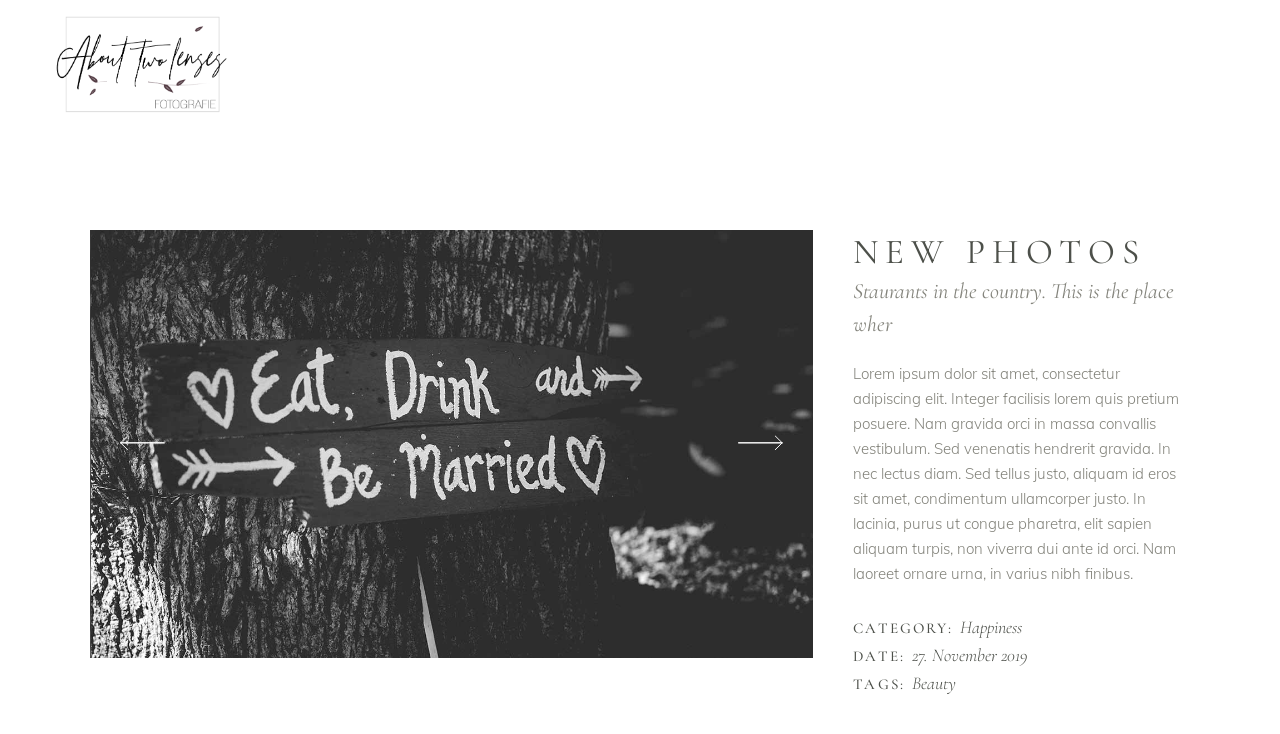

--- FILE ---
content_type: text/html; charset=utf-8
request_url: https://www.google.com/recaptcha/api2/anchor?ar=1&k=6LdZEvwcAAAAAD0P6PKiGiU6-Fs7acF6oh5ckzks&co=aHR0cHM6Ly93d3cuYWJvdXR0d29sZW5zZXMuZGU6NDQz&hl=en&v=PoyoqOPhxBO7pBk68S4YbpHZ&size=invisible&anchor-ms=20000&execute-ms=30000&cb=dxb9o9o79fuz
body_size: 48636
content:
<!DOCTYPE HTML><html dir="ltr" lang="en"><head><meta http-equiv="Content-Type" content="text/html; charset=UTF-8">
<meta http-equiv="X-UA-Compatible" content="IE=edge">
<title>reCAPTCHA</title>
<style type="text/css">
/* cyrillic-ext */
@font-face {
  font-family: 'Roboto';
  font-style: normal;
  font-weight: 400;
  font-stretch: 100%;
  src: url(//fonts.gstatic.com/s/roboto/v48/KFO7CnqEu92Fr1ME7kSn66aGLdTylUAMa3GUBHMdazTgWw.woff2) format('woff2');
  unicode-range: U+0460-052F, U+1C80-1C8A, U+20B4, U+2DE0-2DFF, U+A640-A69F, U+FE2E-FE2F;
}
/* cyrillic */
@font-face {
  font-family: 'Roboto';
  font-style: normal;
  font-weight: 400;
  font-stretch: 100%;
  src: url(//fonts.gstatic.com/s/roboto/v48/KFO7CnqEu92Fr1ME7kSn66aGLdTylUAMa3iUBHMdazTgWw.woff2) format('woff2');
  unicode-range: U+0301, U+0400-045F, U+0490-0491, U+04B0-04B1, U+2116;
}
/* greek-ext */
@font-face {
  font-family: 'Roboto';
  font-style: normal;
  font-weight: 400;
  font-stretch: 100%;
  src: url(//fonts.gstatic.com/s/roboto/v48/KFO7CnqEu92Fr1ME7kSn66aGLdTylUAMa3CUBHMdazTgWw.woff2) format('woff2');
  unicode-range: U+1F00-1FFF;
}
/* greek */
@font-face {
  font-family: 'Roboto';
  font-style: normal;
  font-weight: 400;
  font-stretch: 100%;
  src: url(//fonts.gstatic.com/s/roboto/v48/KFO7CnqEu92Fr1ME7kSn66aGLdTylUAMa3-UBHMdazTgWw.woff2) format('woff2');
  unicode-range: U+0370-0377, U+037A-037F, U+0384-038A, U+038C, U+038E-03A1, U+03A3-03FF;
}
/* math */
@font-face {
  font-family: 'Roboto';
  font-style: normal;
  font-weight: 400;
  font-stretch: 100%;
  src: url(//fonts.gstatic.com/s/roboto/v48/KFO7CnqEu92Fr1ME7kSn66aGLdTylUAMawCUBHMdazTgWw.woff2) format('woff2');
  unicode-range: U+0302-0303, U+0305, U+0307-0308, U+0310, U+0312, U+0315, U+031A, U+0326-0327, U+032C, U+032F-0330, U+0332-0333, U+0338, U+033A, U+0346, U+034D, U+0391-03A1, U+03A3-03A9, U+03B1-03C9, U+03D1, U+03D5-03D6, U+03F0-03F1, U+03F4-03F5, U+2016-2017, U+2034-2038, U+203C, U+2040, U+2043, U+2047, U+2050, U+2057, U+205F, U+2070-2071, U+2074-208E, U+2090-209C, U+20D0-20DC, U+20E1, U+20E5-20EF, U+2100-2112, U+2114-2115, U+2117-2121, U+2123-214F, U+2190, U+2192, U+2194-21AE, U+21B0-21E5, U+21F1-21F2, U+21F4-2211, U+2213-2214, U+2216-22FF, U+2308-230B, U+2310, U+2319, U+231C-2321, U+2336-237A, U+237C, U+2395, U+239B-23B7, U+23D0, U+23DC-23E1, U+2474-2475, U+25AF, U+25B3, U+25B7, U+25BD, U+25C1, U+25CA, U+25CC, U+25FB, U+266D-266F, U+27C0-27FF, U+2900-2AFF, U+2B0E-2B11, U+2B30-2B4C, U+2BFE, U+3030, U+FF5B, U+FF5D, U+1D400-1D7FF, U+1EE00-1EEFF;
}
/* symbols */
@font-face {
  font-family: 'Roboto';
  font-style: normal;
  font-weight: 400;
  font-stretch: 100%;
  src: url(//fonts.gstatic.com/s/roboto/v48/KFO7CnqEu92Fr1ME7kSn66aGLdTylUAMaxKUBHMdazTgWw.woff2) format('woff2');
  unicode-range: U+0001-000C, U+000E-001F, U+007F-009F, U+20DD-20E0, U+20E2-20E4, U+2150-218F, U+2190, U+2192, U+2194-2199, U+21AF, U+21E6-21F0, U+21F3, U+2218-2219, U+2299, U+22C4-22C6, U+2300-243F, U+2440-244A, U+2460-24FF, U+25A0-27BF, U+2800-28FF, U+2921-2922, U+2981, U+29BF, U+29EB, U+2B00-2BFF, U+4DC0-4DFF, U+FFF9-FFFB, U+10140-1018E, U+10190-1019C, U+101A0, U+101D0-101FD, U+102E0-102FB, U+10E60-10E7E, U+1D2C0-1D2D3, U+1D2E0-1D37F, U+1F000-1F0FF, U+1F100-1F1AD, U+1F1E6-1F1FF, U+1F30D-1F30F, U+1F315, U+1F31C, U+1F31E, U+1F320-1F32C, U+1F336, U+1F378, U+1F37D, U+1F382, U+1F393-1F39F, U+1F3A7-1F3A8, U+1F3AC-1F3AF, U+1F3C2, U+1F3C4-1F3C6, U+1F3CA-1F3CE, U+1F3D4-1F3E0, U+1F3ED, U+1F3F1-1F3F3, U+1F3F5-1F3F7, U+1F408, U+1F415, U+1F41F, U+1F426, U+1F43F, U+1F441-1F442, U+1F444, U+1F446-1F449, U+1F44C-1F44E, U+1F453, U+1F46A, U+1F47D, U+1F4A3, U+1F4B0, U+1F4B3, U+1F4B9, U+1F4BB, U+1F4BF, U+1F4C8-1F4CB, U+1F4D6, U+1F4DA, U+1F4DF, U+1F4E3-1F4E6, U+1F4EA-1F4ED, U+1F4F7, U+1F4F9-1F4FB, U+1F4FD-1F4FE, U+1F503, U+1F507-1F50B, U+1F50D, U+1F512-1F513, U+1F53E-1F54A, U+1F54F-1F5FA, U+1F610, U+1F650-1F67F, U+1F687, U+1F68D, U+1F691, U+1F694, U+1F698, U+1F6AD, U+1F6B2, U+1F6B9-1F6BA, U+1F6BC, U+1F6C6-1F6CF, U+1F6D3-1F6D7, U+1F6E0-1F6EA, U+1F6F0-1F6F3, U+1F6F7-1F6FC, U+1F700-1F7FF, U+1F800-1F80B, U+1F810-1F847, U+1F850-1F859, U+1F860-1F887, U+1F890-1F8AD, U+1F8B0-1F8BB, U+1F8C0-1F8C1, U+1F900-1F90B, U+1F93B, U+1F946, U+1F984, U+1F996, U+1F9E9, U+1FA00-1FA6F, U+1FA70-1FA7C, U+1FA80-1FA89, U+1FA8F-1FAC6, U+1FACE-1FADC, U+1FADF-1FAE9, U+1FAF0-1FAF8, U+1FB00-1FBFF;
}
/* vietnamese */
@font-face {
  font-family: 'Roboto';
  font-style: normal;
  font-weight: 400;
  font-stretch: 100%;
  src: url(//fonts.gstatic.com/s/roboto/v48/KFO7CnqEu92Fr1ME7kSn66aGLdTylUAMa3OUBHMdazTgWw.woff2) format('woff2');
  unicode-range: U+0102-0103, U+0110-0111, U+0128-0129, U+0168-0169, U+01A0-01A1, U+01AF-01B0, U+0300-0301, U+0303-0304, U+0308-0309, U+0323, U+0329, U+1EA0-1EF9, U+20AB;
}
/* latin-ext */
@font-face {
  font-family: 'Roboto';
  font-style: normal;
  font-weight: 400;
  font-stretch: 100%;
  src: url(//fonts.gstatic.com/s/roboto/v48/KFO7CnqEu92Fr1ME7kSn66aGLdTylUAMa3KUBHMdazTgWw.woff2) format('woff2');
  unicode-range: U+0100-02BA, U+02BD-02C5, U+02C7-02CC, U+02CE-02D7, U+02DD-02FF, U+0304, U+0308, U+0329, U+1D00-1DBF, U+1E00-1E9F, U+1EF2-1EFF, U+2020, U+20A0-20AB, U+20AD-20C0, U+2113, U+2C60-2C7F, U+A720-A7FF;
}
/* latin */
@font-face {
  font-family: 'Roboto';
  font-style: normal;
  font-weight: 400;
  font-stretch: 100%;
  src: url(//fonts.gstatic.com/s/roboto/v48/KFO7CnqEu92Fr1ME7kSn66aGLdTylUAMa3yUBHMdazQ.woff2) format('woff2');
  unicode-range: U+0000-00FF, U+0131, U+0152-0153, U+02BB-02BC, U+02C6, U+02DA, U+02DC, U+0304, U+0308, U+0329, U+2000-206F, U+20AC, U+2122, U+2191, U+2193, U+2212, U+2215, U+FEFF, U+FFFD;
}
/* cyrillic-ext */
@font-face {
  font-family: 'Roboto';
  font-style: normal;
  font-weight: 500;
  font-stretch: 100%;
  src: url(//fonts.gstatic.com/s/roboto/v48/KFO7CnqEu92Fr1ME7kSn66aGLdTylUAMa3GUBHMdazTgWw.woff2) format('woff2');
  unicode-range: U+0460-052F, U+1C80-1C8A, U+20B4, U+2DE0-2DFF, U+A640-A69F, U+FE2E-FE2F;
}
/* cyrillic */
@font-face {
  font-family: 'Roboto';
  font-style: normal;
  font-weight: 500;
  font-stretch: 100%;
  src: url(//fonts.gstatic.com/s/roboto/v48/KFO7CnqEu92Fr1ME7kSn66aGLdTylUAMa3iUBHMdazTgWw.woff2) format('woff2');
  unicode-range: U+0301, U+0400-045F, U+0490-0491, U+04B0-04B1, U+2116;
}
/* greek-ext */
@font-face {
  font-family: 'Roboto';
  font-style: normal;
  font-weight: 500;
  font-stretch: 100%;
  src: url(//fonts.gstatic.com/s/roboto/v48/KFO7CnqEu92Fr1ME7kSn66aGLdTylUAMa3CUBHMdazTgWw.woff2) format('woff2');
  unicode-range: U+1F00-1FFF;
}
/* greek */
@font-face {
  font-family: 'Roboto';
  font-style: normal;
  font-weight: 500;
  font-stretch: 100%;
  src: url(//fonts.gstatic.com/s/roboto/v48/KFO7CnqEu92Fr1ME7kSn66aGLdTylUAMa3-UBHMdazTgWw.woff2) format('woff2');
  unicode-range: U+0370-0377, U+037A-037F, U+0384-038A, U+038C, U+038E-03A1, U+03A3-03FF;
}
/* math */
@font-face {
  font-family: 'Roboto';
  font-style: normal;
  font-weight: 500;
  font-stretch: 100%;
  src: url(//fonts.gstatic.com/s/roboto/v48/KFO7CnqEu92Fr1ME7kSn66aGLdTylUAMawCUBHMdazTgWw.woff2) format('woff2');
  unicode-range: U+0302-0303, U+0305, U+0307-0308, U+0310, U+0312, U+0315, U+031A, U+0326-0327, U+032C, U+032F-0330, U+0332-0333, U+0338, U+033A, U+0346, U+034D, U+0391-03A1, U+03A3-03A9, U+03B1-03C9, U+03D1, U+03D5-03D6, U+03F0-03F1, U+03F4-03F5, U+2016-2017, U+2034-2038, U+203C, U+2040, U+2043, U+2047, U+2050, U+2057, U+205F, U+2070-2071, U+2074-208E, U+2090-209C, U+20D0-20DC, U+20E1, U+20E5-20EF, U+2100-2112, U+2114-2115, U+2117-2121, U+2123-214F, U+2190, U+2192, U+2194-21AE, U+21B0-21E5, U+21F1-21F2, U+21F4-2211, U+2213-2214, U+2216-22FF, U+2308-230B, U+2310, U+2319, U+231C-2321, U+2336-237A, U+237C, U+2395, U+239B-23B7, U+23D0, U+23DC-23E1, U+2474-2475, U+25AF, U+25B3, U+25B7, U+25BD, U+25C1, U+25CA, U+25CC, U+25FB, U+266D-266F, U+27C0-27FF, U+2900-2AFF, U+2B0E-2B11, U+2B30-2B4C, U+2BFE, U+3030, U+FF5B, U+FF5D, U+1D400-1D7FF, U+1EE00-1EEFF;
}
/* symbols */
@font-face {
  font-family: 'Roboto';
  font-style: normal;
  font-weight: 500;
  font-stretch: 100%;
  src: url(//fonts.gstatic.com/s/roboto/v48/KFO7CnqEu92Fr1ME7kSn66aGLdTylUAMaxKUBHMdazTgWw.woff2) format('woff2');
  unicode-range: U+0001-000C, U+000E-001F, U+007F-009F, U+20DD-20E0, U+20E2-20E4, U+2150-218F, U+2190, U+2192, U+2194-2199, U+21AF, U+21E6-21F0, U+21F3, U+2218-2219, U+2299, U+22C4-22C6, U+2300-243F, U+2440-244A, U+2460-24FF, U+25A0-27BF, U+2800-28FF, U+2921-2922, U+2981, U+29BF, U+29EB, U+2B00-2BFF, U+4DC0-4DFF, U+FFF9-FFFB, U+10140-1018E, U+10190-1019C, U+101A0, U+101D0-101FD, U+102E0-102FB, U+10E60-10E7E, U+1D2C0-1D2D3, U+1D2E0-1D37F, U+1F000-1F0FF, U+1F100-1F1AD, U+1F1E6-1F1FF, U+1F30D-1F30F, U+1F315, U+1F31C, U+1F31E, U+1F320-1F32C, U+1F336, U+1F378, U+1F37D, U+1F382, U+1F393-1F39F, U+1F3A7-1F3A8, U+1F3AC-1F3AF, U+1F3C2, U+1F3C4-1F3C6, U+1F3CA-1F3CE, U+1F3D4-1F3E0, U+1F3ED, U+1F3F1-1F3F3, U+1F3F5-1F3F7, U+1F408, U+1F415, U+1F41F, U+1F426, U+1F43F, U+1F441-1F442, U+1F444, U+1F446-1F449, U+1F44C-1F44E, U+1F453, U+1F46A, U+1F47D, U+1F4A3, U+1F4B0, U+1F4B3, U+1F4B9, U+1F4BB, U+1F4BF, U+1F4C8-1F4CB, U+1F4D6, U+1F4DA, U+1F4DF, U+1F4E3-1F4E6, U+1F4EA-1F4ED, U+1F4F7, U+1F4F9-1F4FB, U+1F4FD-1F4FE, U+1F503, U+1F507-1F50B, U+1F50D, U+1F512-1F513, U+1F53E-1F54A, U+1F54F-1F5FA, U+1F610, U+1F650-1F67F, U+1F687, U+1F68D, U+1F691, U+1F694, U+1F698, U+1F6AD, U+1F6B2, U+1F6B9-1F6BA, U+1F6BC, U+1F6C6-1F6CF, U+1F6D3-1F6D7, U+1F6E0-1F6EA, U+1F6F0-1F6F3, U+1F6F7-1F6FC, U+1F700-1F7FF, U+1F800-1F80B, U+1F810-1F847, U+1F850-1F859, U+1F860-1F887, U+1F890-1F8AD, U+1F8B0-1F8BB, U+1F8C0-1F8C1, U+1F900-1F90B, U+1F93B, U+1F946, U+1F984, U+1F996, U+1F9E9, U+1FA00-1FA6F, U+1FA70-1FA7C, U+1FA80-1FA89, U+1FA8F-1FAC6, U+1FACE-1FADC, U+1FADF-1FAE9, U+1FAF0-1FAF8, U+1FB00-1FBFF;
}
/* vietnamese */
@font-face {
  font-family: 'Roboto';
  font-style: normal;
  font-weight: 500;
  font-stretch: 100%;
  src: url(//fonts.gstatic.com/s/roboto/v48/KFO7CnqEu92Fr1ME7kSn66aGLdTylUAMa3OUBHMdazTgWw.woff2) format('woff2');
  unicode-range: U+0102-0103, U+0110-0111, U+0128-0129, U+0168-0169, U+01A0-01A1, U+01AF-01B0, U+0300-0301, U+0303-0304, U+0308-0309, U+0323, U+0329, U+1EA0-1EF9, U+20AB;
}
/* latin-ext */
@font-face {
  font-family: 'Roboto';
  font-style: normal;
  font-weight: 500;
  font-stretch: 100%;
  src: url(//fonts.gstatic.com/s/roboto/v48/KFO7CnqEu92Fr1ME7kSn66aGLdTylUAMa3KUBHMdazTgWw.woff2) format('woff2');
  unicode-range: U+0100-02BA, U+02BD-02C5, U+02C7-02CC, U+02CE-02D7, U+02DD-02FF, U+0304, U+0308, U+0329, U+1D00-1DBF, U+1E00-1E9F, U+1EF2-1EFF, U+2020, U+20A0-20AB, U+20AD-20C0, U+2113, U+2C60-2C7F, U+A720-A7FF;
}
/* latin */
@font-face {
  font-family: 'Roboto';
  font-style: normal;
  font-weight: 500;
  font-stretch: 100%;
  src: url(//fonts.gstatic.com/s/roboto/v48/KFO7CnqEu92Fr1ME7kSn66aGLdTylUAMa3yUBHMdazQ.woff2) format('woff2');
  unicode-range: U+0000-00FF, U+0131, U+0152-0153, U+02BB-02BC, U+02C6, U+02DA, U+02DC, U+0304, U+0308, U+0329, U+2000-206F, U+20AC, U+2122, U+2191, U+2193, U+2212, U+2215, U+FEFF, U+FFFD;
}
/* cyrillic-ext */
@font-face {
  font-family: 'Roboto';
  font-style: normal;
  font-weight: 900;
  font-stretch: 100%;
  src: url(//fonts.gstatic.com/s/roboto/v48/KFO7CnqEu92Fr1ME7kSn66aGLdTylUAMa3GUBHMdazTgWw.woff2) format('woff2');
  unicode-range: U+0460-052F, U+1C80-1C8A, U+20B4, U+2DE0-2DFF, U+A640-A69F, U+FE2E-FE2F;
}
/* cyrillic */
@font-face {
  font-family: 'Roboto';
  font-style: normal;
  font-weight: 900;
  font-stretch: 100%;
  src: url(//fonts.gstatic.com/s/roboto/v48/KFO7CnqEu92Fr1ME7kSn66aGLdTylUAMa3iUBHMdazTgWw.woff2) format('woff2');
  unicode-range: U+0301, U+0400-045F, U+0490-0491, U+04B0-04B1, U+2116;
}
/* greek-ext */
@font-face {
  font-family: 'Roboto';
  font-style: normal;
  font-weight: 900;
  font-stretch: 100%;
  src: url(//fonts.gstatic.com/s/roboto/v48/KFO7CnqEu92Fr1ME7kSn66aGLdTylUAMa3CUBHMdazTgWw.woff2) format('woff2');
  unicode-range: U+1F00-1FFF;
}
/* greek */
@font-face {
  font-family: 'Roboto';
  font-style: normal;
  font-weight: 900;
  font-stretch: 100%;
  src: url(//fonts.gstatic.com/s/roboto/v48/KFO7CnqEu92Fr1ME7kSn66aGLdTylUAMa3-UBHMdazTgWw.woff2) format('woff2');
  unicode-range: U+0370-0377, U+037A-037F, U+0384-038A, U+038C, U+038E-03A1, U+03A3-03FF;
}
/* math */
@font-face {
  font-family: 'Roboto';
  font-style: normal;
  font-weight: 900;
  font-stretch: 100%;
  src: url(//fonts.gstatic.com/s/roboto/v48/KFO7CnqEu92Fr1ME7kSn66aGLdTylUAMawCUBHMdazTgWw.woff2) format('woff2');
  unicode-range: U+0302-0303, U+0305, U+0307-0308, U+0310, U+0312, U+0315, U+031A, U+0326-0327, U+032C, U+032F-0330, U+0332-0333, U+0338, U+033A, U+0346, U+034D, U+0391-03A1, U+03A3-03A9, U+03B1-03C9, U+03D1, U+03D5-03D6, U+03F0-03F1, U+03F4-03F5, U+2016-2017, U+2034-2038, U+203C, U+2040, U+2043, U+2047, U+2050, U+2057, U+205F, U+2070-2071, U+2074-208E, U+2090-209C, U+20D0-20DC, U+20E1, U+20E5-20EF, U+2100-2112, U+2114-2115, U+2117-2121, U+2123-214F, U+2190, U+2192, U+2194-21AE, U+21B0-21E5, U+21F1-21F2, U+21F4-2211, U+2213-2214, U+2216-22FF, U+2308-230B, U+2310, U+2319, U+231C-2321, U+2336-237A, U+237C, U+2395, U+239B-23B7, U+23D0, U+23DC-23E1, U+2474-2475, U+25AF, U+25B3, U+25B7, U+25BD, U+25C1, U+25CA, U+25CC, U+25FB, U+266D-266F, U+27C0-27FF, U+2900-2AFF, U+2B0E-2B11, U+2B30-2B4C, U+2BFE, U+3030, U+FF5B, U+FF5D, U+1D400-1D7FF, U+1EE00-1EEFF;
}
/* symbols */
@font-face {
  font-family: 'Roboto';
  font-style: normal;
  font-weight: 900;
  font-stretch: 100%;
  src: url(//fonts.gstatic.com/s/roboto/v48/KFO7CnqEu92Fr1ME7kSn66aGLdTylUAMaxKUBHMdazTgWw.woff2) format('woff2');
  unicode-range: U+0001-000C, U+000E-001F, U+007F-009F, U+20DD-20E0, U+20E2-20E4, U+2150-218F, U+2190, U+2192, U+2194-2199, U+21AF, U+21E6-21F0, U+21F3, U+2218-2219, U+2299, U+22C4-22C6, U+2300-243F, U+2440-244A, U+2460-24FF, U+25A0-27BF, U+2800-28FF, U+2921-2922, U+2981, U+29BF, U+29EB, U+2B00-2BFF, U+4DC0-4DFF, U+FFF9-FFFB, U+10140-1018E, U+10190-1019C, U+101A0, U+101D0-101FD, U+102E0-102FB, U+10E60-10E7E, U+1D2C0-1D2D3, U+1D2E0-1D37F, U+1F000-1F0FF, U+1F100-1F1AD, U+1F1E6-1F1FF, U+1F30D-1F30F, U+1F315, U+1F31C, U+1F31E, U+1F320-1F32C, U+1F336, U+1F378, U+1F37D, U+1F382, U+1F393-1F39F, U+1F3A7-1F3A8, U+1F3AC-1F3AF, U+1F3C2, U+1F3C4-1F3C6, U+1F3CA-1F3CE, U+1F3D4-1F3E0, U+1F3ED, U+1F3F1-1F3F3, U+1F3F5-1F3F7, U+1F408, U+1F415, U+1F41F, U+1F426, U+1F43F, U+1F441-1F442, U+1F444, U+1F446-1F449, U+1F44C-1F44E, U+1F453, U+1F46A, U+1F47D, U+1F4A3, U+1F4B0, U+1F4B3, U+1F4B9, U+1F4BB, U+1F4BF, U+1F4C8-1F4CB, U+1F4D6, U+1F4DA, U+1F4DF, U+1F4E3-1F4E6, U+1F4EA-1F4ED, U+1F4F7, U+1F4F9-1F4FB, U+1F4FD-1F4FE, U+1F503, U+1F507-1F50B, U+1F50D, U+1F512-1F513, U+1F53E-1F54A, U+1F54F-1F5FA, U+1F610, U+1F650-1F67F, U+1F687, U+1F68D, U+1F691, U+1F694, U+1F698, U+1F6AD, U+1F6B2, U+1F6B9-1F6BA, U+1F6BC, U+1F6C6-1F6CF, U+1F6D3-1F6D7, U+1F6E0-1F6EA, U+1F6F0-1F6F3, U+1F6F7-1F6FC, U+1F700-1F7FF, U+1F800-1F80B, U+1F810-1F847, U+1F850-1F859, U+1F860-1F887, U+1F890-1F8AD, U+1F8B0-1F8BB, U+1F8C0-1F8C1, U+1F900-1F90B, U+1F93B, U+1F946, U+1F984, U+1F996, U+1F9E9, U+1FA00-1FA6F, U+1FA70-1FA7C, U+1FA80-1FA89, U+1FA8F-1FAC6, U+1FACE-1FADC, U+1FADF-1FAE9, U+1FAF0-1FAF8, U+1FB00-1FBFF;
}
/* vietnamese */
@font-face {
  font-family: 'Roboto';
  font-style: normal;
  font-weight: 900;
  font-stretch: 100%;
  src: url(//fonts.gstatic.com/s/roboto/v48/KFO7CnqEu92Fr1ME7kSn66aGLdTylUAMa3OUBHMdazTgWw.woff2) format('woff2');
  unicode-range: U+0102-0103, U+0110-0111, U+0128-0129, U+0168-0169, U+01A0-01A1, U+01AF-01B0, U+0300-0301, U+0303-0304, U+0308-0309, U+0323, U+0329, U+1EA0-1EF9, U+20AB;
}
/* latin-ext */
@font-face {
  font-family: 'Roboto';
  font-style: normal;
  font-weight: 900;
  font-stretch: 100%;
  src: url(//fonts.gstatic.com/s/roboto/v48/KFO7CnqEu92Fr1ME7kSn66aGLdTylUAMa3KUBHMdazTgWw.woff2) format('woff2');
  unicode-range: U+0100-02BA, U+02BD-02C5, U+02C7-02CC, U+02CE-02D7, U+02DD-02FF, U+0304, U+0308, U+0329, U+1D00-1DBF, U+1E00-1E9F, U+1EF2-1EFF, U+2020, U+20A0-20AB, U+20AD-20C0, U+2113, U+2C60-2C7F, U+A720-A7FF;
}
/* latin */
@font-face {
  font-family: 'Roboto';
  font-style: normal;
  font-weight: 900;
  font-stretch: 100%;
  src: url(//fonts.gstatic.com/s/roboto/v48/KFO7CnqEu92Fr1ME7kSn66aGLdTylUAMa3yUBHMdazQ.woff2) format('woff2');
  unicode-range: U+0000-00FF, U+0131, U+0152-0153, U+02BB-02BC, U+02C6, U+02DA, U+02DC, U+0304, U+0308, U+0329, U+2000-206F, U+20AC, U+2122, U+2191, U+2193, U+2212, U+2215, U+FEFF, U+FFFD;
}

</style>
<link rel="stylesheet" type="text/css" href="https://www.gstatic.com/recaptcha/releases/PoyoqOPhxBO7pBk68S4YbpHZ/styles__ltr.css">
<script nonce="O7iHbpZcSInxTtHBV2tsJQ" type="text/javascript">window['__recaptcha_api'] = 'https://www.google.com/recaptcha/api2/';</script>
<script type="text/javascript" src="https://www.gstatic.com/recaptcha/releases/PoyoqOPhxBO7pBk68S4YbpHZ/recaptcha__en.js" nonce="O7iHbpZcSInxTtHBV2tsJQ">
      
    </script></head>
<body><div id="rc-anchor-alert" class="rc-anchor-alert"></div>
<input type="hidden" id="recaptcha-token" value="[base64]">
<script type="text/javascript" nonce="O7iHbpZcSInxTtHBV2tsJQ">
      recaptcha.anchor.Main.init("[\x22ainput\x22,[\x22bgdata\x22,\x22\x22,\[base64]/[base64]/MjU1Ong/[base64]/[base64]/[base64]/[base64]/[base64]/[base64]/[base64]/[base64]/[base64]/[base64]/[base64]/[base64]/[base64]/[base64]/[base64]\\u003d\x22,\[base64]\\u003d\x22,\[base64]/woTCg1Ahw4PCjQhxw5/[base64]/Cq8K+w47CgsO9W8O3w7gYwpXCosK/Img1UzItM8KXwqXCpHvDnlTCigEswo0pwqjClsOoAMKvGAHDlFULb8OCworCtUxRVGktwrDCrwh3w7x0UW3DmDbCnXE+CcKaw4HDvcKnw7o5CErDoMOBwqTCksO/AsOwUMO/f8KDw43DkFTDnhDDscOxNsKQLA3CiDl2IMOuwp8jEMOzwpEsE8KTw4pOwpBrAsOuwqDDhcKpSTcVw4DDlsKvDQ3Dh1XCnsOOETXDuwhWLVRzw7nCnWzDniTDuQkNR1/[base64]/Cp3fChl3DlsOCw4UKRcKtfsKDJGvCihcfw7XCr8O8wrBYw5/DjcKewr3DilEeDcOkwqLCm8KWw4N/VcOqTW3ChsOfLTzDm8KyS8KmV31ERHNhw7ogV2haUsOtaMKhw6bCoMKDw5gVQcKtT8KgHQJBNMKCw6/Dt0XDn1TCsGnCoHxUBsKEcMOQw4BXw7Edwq1lBjfCh8KuVDPDncKkScKKw51Bw5ZzGcKAw6zCmsOOwoLDsQ/DkcKCw4DCgMOvWUnCjVsIXMOMwpHDoMKfwrZZIi4CC0fCnzZmwqDCo2ABw7/CnMOVw7LChMOWwqPDo0HDm8O5w77Dg2jChVbCjsKmECB8wo1BEk/CiMOuw7TCgG/DngTDtMOGBiJowo8zw6wVbC4xQXZ1UWF2BcKDMsORL8O4wqnClyHCu8OmwqFgUDZbHnfCq14Zw6XCg8OEw5/[base64]/[base64]/wrjCi0bCngLCgEc4wqnCtMK6wqrCjQkNw5dAw7JqTsKfwprCg8OHwpHCtMKianNYwrzCv8KUbDfDi8Onw7kMw7rDvsKBw45SaFLDl8KJJS7CpsKTw6xfdhZJw5xIOcO/w6PCmMOPRXg1wogDWsOfwqd/LSBZw7RJSUPDi8KdWlLDqGEgLsKJwprCr8Kgw4vDnMOEw4Fuw73DnMKrwp5uw4HDoMOwwpjChMKyUAY0wpvClcO7w7TCmjoNAVpmw7PDvcKJA1/DsFfDhsOacyTCi8O9asKwwrXDmcO6w6XCpMK7wqhRw68PwoRww4zDnFPCv1PDgF/Dm8Ksw7fDiAVQwq5uScKzCMKDM8OMwrHCocKhT8K4wqddJVBRA8KFHcOnw54hwoBhU8K1wpoFWhZww7tdY8KAwrIbw7DDrWxBbDHDqsOHwpfCkcOEWT7CvMOgwr0lwp8Ow4BmFcOTQUNeLMOoe8KOLsO+FTjCm0cbw4vDpnQBw6ptwp45w5LCkWIdGcOcwrHDj1AXw7/CjG7CgsKULl/DocOBJkBSXVcjE8KnwoHDh0XDtsOQwoLDtFfDl8OMYQnDoSJnwo9Cw5REwqzCnsK2woYiJ8KnbD/[base64]/Dn8OtZcO5fxIFGRoyAsKzwrvCgQwZw7fCplfCjgfDnydPwoTCssKEw5dKb0YZwpXDiUfDisKue0oWw7MZesK5w6prw7Ekw5zCiW3Dlk8Bw5AlwrlOw67DhcKWwr7DqsK4w4EPDMKkw5PCtSHCncOPeRnCkWnCrMO/OSrCjsKBSiPCgMOUwrkzUhcbwq/DtU1rU8OrUcOXwqrCviHCtcOoWcKowr/CgwhBKyLCtSbDnsKlwplSw7fCisOHwrDDmz7Dg8KIw5rCmk51wrjCtBHCk8K4AxYxJzPDucOpUhvDncKmwr9xw6nCk0cLw45Sw6/CkwjCn8Orw6PCtsOpL8OIBMKzKcOSEsKTw6RWTMOCw7XDm3BWXsOGK8OdX8OON8OVCATCp8OmwrwqRQPDkSHDkMO/w47ClSJTwoZQwpzCmjXCgnlTwr3DocKew5bDkU1nw74fFMK/b8KTwrlVasK+GWkqw6XCiSPDhMKkwoRnJcKqOXgKwrJ0w6cUQQzCpwg/w5Ikw5Nkw5bCvGjDvHFaw7LClAY/[base64]/[base64]/DmsOjwrkmecOFBcKlw5DDnsK3wrdFEXk4w7xIw6DCtArCsD0HbSMMcFjDo8KMS8KXwoxTJcOHXcK2dxJzJsOJJiJYwrlMw4tDZcOoTsKjwr/Ci2DDoBYUHcKQwovDpiUadMK4BMOaXlkcwqrDvsOQF0DDnMKIw487fgHDi8Kuw5hAU8K7XyfDqnZOwqZpwrbDp8OBRcORwqjCp8KmwrHCtF97w4zCnMKYTTLCg8Ojw7ljJcK/[base64]/[base64]/[base64]/DuyYbDMK6PMK4MsKFwpFYLm7DtsOKwqrCvMOEwrXDjcOUw44pOcKKwrbDssOTVSDCvcKuX8Ofw6t4wpvDosKPwqRmbcOQTcKhwp8mwp3CisKdT17DksK8w5DDo1gcwoEXHMKswpg+ACjCn8KfRUBLw6TDgmhkwq/DkG7Cuy/DmxLCiC8pwq/DicKCw4vCqsO9wqs2HsOtZ8OTE8OBFVDDscOnCyYjwqjDnWcnwoYtJCsoLlQsw5LCq8OHwqTDkMOowrVYw7kleCMfwq1iaFfCv8Kdw4rDpcKewqTDlyXDjhx0w6XCt8KNDMOEYFPCo27DmxLClcKxFF0WFVTDmnvDocKrwp5YRyZtw53CnToYMErCn2XDvDA/CjPDgMKEDMK0DD4UwpA0G8Opw7BwcCEAQ8OtwonCrsKDOVdbw4rDscO0JxRPCsOANsOtLCPClXpxwq/[base64]/[base64]/[base64]/fDvCn8OaEsK8c1PCvMKHwqkRO8OzcMKgw7ozTMOQacOvw44ww4x2wqvDksO+wr7ClxzDn8KSw7hyCsK0NMKDQMKfY33DncKeYA5Sbisvw5Nrwp3CgsO9w4A+w6DCnwQIw6zCv8OTwqrDucKBwo3CmcKEYsKZHMKJFEQQQsKCLcKwC8O/w7A3wowgETEpLMK/[base64]/[base64]/CuXFhV0HDg8OdfMKhwoJRdEXCjcOgFzs9wqALOhY2P2sRw7/CtMODwqJdwo7DhsKeOcObX8KTJC/CisOvKcOCAsK4w6l+XnvCisOkBcKKIcK1wq98NTZ+wpDDuVQtE8OywoXDvsK+wr8qw4XCnT5gJDJjD8KgBMKyw70Xw5VTecKwYHVawp7Dlk/Dl3zCuMKUwrDCk8KMwrIgw5RsOcOiw57Dk8KHe33CkxwUwqfDn0lNwqYqdsOnCcOgBgdQwrModsO1wqjCr8KiN8OMFcKuwqlVaHrCkcK6HMOcdsKSEk4gwrFAw6cHQ8OYwofCt8OEwrd/C8K9cAoZw68vw6DDk3fDhMKdw5g6wozDqsKMDsKvD8KPTVVRwrkILinDjcOGGUBPw6TCmsKbfMOVAD/[base64]/Dq0HCtVDDvEhfwr8GbF47f8KSwo/DgmDDpAwMw6zCqUnDncO/[base64]/Kgh+X8KBwp8jw6TCvcOHLcOUeQxlw7zDrW/Cr3wOBgHDk8OIwrxpw79owpHCiSrDqsO/PMOcwpA5GcOkJMKAw7/DuXMXIsOea2TCnw/DoTURH8OJwrfCqzxwWMOBw7xGOMO4ai7CksK4P8KRYsOsNwzCgMO9SMO5E0JTbTXDnsOPOsODwqIqFnhXwpYFSMO+wrvCt8OzNsKDw7V8aFLDpBLCmElzGcKkLsOww4TDrj3CtMKrEMOdJUDCvMOTD2M/TgXCrhPCv8OVw63DkwjDmG9iw5dWIRk7U3tpd8KXwqjDtQvCgBHDr8OawrkuwopZwqgsXcKgV8OEw61uKRxMP1jDnExGZsOywqAAwoLCj8OjCcKgwqPDhsKSwr3DicOofcKMwrJyD8OewovDv8O9w6HDr8Onw68aV8KBdMOqw6/DisKUw5F8wrbDn8OIVxo9PhdQw6s1Y1sVw6o3w7wNAV/CnsKww6BCwpBHWBzCusOGCSDCoQAew7bCocO4dS/[base64]/NMO0w4ZIw71SwoIdwrjDqi1CLw4IPC1WXXLCmcOlbRUgG1bDvELDnjXDgMO1DQB+ABJ0QMKVw4XCn2hLFEM5w4TDusK9HsO/w79XdcOlHwU2PXnDv8K7LCXCowFLccKhw4HCscKkOsKqJ8OjcjDDisOgw4TDvx3Dj0xbZsKbwqPDi8O9w7Zpw4Ygw6vDnUTDihguD8OMwqjDjsK7Ii8icMKww4wOwrLDol/DvMKCXnZPw7ESw6c/aMK6VyoqTcOcSsOZwqTCkzJQwpNnw77DikIDw58Sw53DgcOqYcK5w7PDqhtlw6tTaxEXw6rCo8Kbw5jDlcK1cX3DiEfCncKmSB0SGF/DlMK0CMKFWTVTZyEwPyDDncODKSAJU1Arwr/[base64]/DscOZw6DDpcOvw6lrwp3CoMO3FMOFLcOobxLCs8Okwp5BwqclwpUeXy3DoTbDrgZ3IMKGNV7DhsKsA8KXQlLCnMOmQcOFRF/CvcORJA/CryLDlsO+TcKBJhHCh8KrYGpNLX9DAcOOHQNJw5QJUMO6w6hvw5PCjVs2wrLClsKuw6/DqsKcSMKheCInHRQtVQzDgMOkJntnUcK9ZgbDs8KUwqfDsDcIw7HCkMKpXydbw68FEcKIJsKdXCjDhMK/wrAqSWXDm8O0bsKbw5shw4rChjbCuwHDjyZRw78WwpTDmsOuw445C2/DsMOgwoHDoTUxw6zCuMKXKcKBwoXDrBbDvMK+wovCrsK7wr/CkMOBwrXDiVHDiMOowrxeegwSw6XCm8OOwrHDjhM2YhHCrnhASMOlIMO7w7XDmcKswrVMw79ND8OCfiPCjnvDm17CgcKUDMOMw799HsODQMKkwpDDoMO9BMOmWsKmwqbCm0NrBcK0Qm/[base64]/CuyR1w5dVNhgwNMKVQ8KEDjVoADhsHMOkwqzDlDTDkcOQw43DlW/CmsK7wpYzXXPCo8K7OsK0cm4sw7ZywpPCqsOZwqXChMKLw5dCecO9w7ttV8OnLFJ/[base64]/CrwvCpsK2w4HCsMKSwobCuRrDg3gofsK7wpTDlsOvP8KRw4dTwqTDncK3wpFLwr8ow6JxEMOfwrIWUcO3wqtPw75SRMO0w59PwprCi0wEwobCpMKhc1jDqiFCCUHCu8OMf8KOw57DqMKWw5IKJ2LCoMO0w5bClsKiSMKhL1vCvlNgw4lXw7jDlcK6wr/CvMK1e8K7w4Fywr4Hwr7Co8OdbVtRWlN1w4x3wpopwq/CvcKOw7HDgRnDmELDhsK7LFjCssKgRcOje8K/XMKeQCfDscOiwpAnwpbCqWlsFQPCp8KVw5wDDsKHSG3CtQbDpVVuwpFcbi9VwpIaQMONBlXCiQPCg8OKw5xfwr5pw5HCi3nCrMKuwpElwooIwqsdw7wzGXnChMKLw58OAcK8acOawqthQCt0PDQ5IcKzwqBlw4nDqgkIwp/DkRsRcMKXfsKreMKHI8Kow6ADSsKhw4AvwpHDp35FwrZ8P8KdwqINDBRywpk9E07Di0lnwoNjCcOew6/DrsK6THIcwr9wDyHChijDqsKsw7oZwrxAw7nDjXbCtsOMwrDDi8O1Ihssw5DCin7CpsO2fTHDnsOZHsKXwoXCjBTCv8OdIcOdEE3DvG5lwoPDssK/TcOpwoDCisOPwoTDvRcIwp3DlAVPw6ZywotZw5HCkMOuLHnDjFllTwhTRj9DEcOWwqIJJMOSw6l4w4vDjcKFEMO+wq5yVQEkw6hnGS9Uw6AQEsOWHSlqwr/Cl8KXwpooSsOEZsOmw4XCosKLwqpzwoLClMKlUMKwwoXCvlbDmwBOUsOmK0bCpVnCimgYbEjCqcKfwocfw6tUdMOmEjbCp8KpwpzDucK9GlfDmcOMwo1Aw41EFUJZNMOhfRV4wqDCucOfchkefVNiKcKuTMOzPg/Ckx0sUMK3G8OiYUMDwr/[base64]/DrsOaKcO6PS8Vw67DpTjDjRnDqTJDw4xSK8OTwr7DmRJgwoNPwqQSaMO5wrIUGTXDgD/Do8K4wo1oI8KTw4ljw45mwqB6w7xawrk+w5rCk8KPKHjClGVyw602wqfCvmbDnUp6w65Fwq5zw5Qvwp3DqjgicMK+SMOww6fCocOhw6p4wofDqMOrwovDnGoGwqYKw4vDrTrCgl3Dp3TCjy/CpsOCw7nCjsOTaHBlwrMhw6XDqVfCjsO3wpjDkUJDIFzDocOuXFgrP8KvZS8rwoDDmx/CkMK6FG7Dv8K8EcOMwpbCusOtw5LDtcKcw7HCkFZgwpgiB8KGw6oYwpFVwqPCuBnDosO1XAbCkMOkW3PDscOKVFpUHsOOb8KDwqPCvsOmw73Chh0wFV3CssKkwptIw4jChR/[base64]/w4LDuy1jJD3DkcOLOsKhwozCggLDhcOtM8O6AWlKS8OCTMO/ZyJoTsONDsKXwp/[base64]/MRLDmMOoNwENwqPCgmjCqV/Dr8KfwqrDlcKWcwnDliXChD5vS3vCvgLCiRnCv8OuFCDDocOuw4bDmWRTw6VMw7DCqjbDgsKCOsOCwpLDocOCwo3CjRRtw4rDoQ18w7TCpMOFwqzCtBp3wqHChy/CuMK5D8KIwpHCmG04wqZ3UnvCnsKmwooDwqZGe3F+wr/Dkmkiwo52woDCtAI5GE5Dw6ASwozCs0E9w59sw4TCtH3DoMOYH8OWw4TDlcKMe8OTw5IOXMKmwrcSwq44wqfDlcOEH0QkwqzDhMOmwoEUw7TCojXDgcKwOD/[base64]/w6vCncK7IsKrw74zF3nCqDfCi8K9JMOxDsK/OSzCvWodTMK7w4XCkMK3w41pw6zDpcKjNMORYVFFKcKILQZTRXDCr8KXw7UqwprDil/Dh8KSfcO3w6wUfcOtw6jClcKcQyLDq0LCscKcXMOPw5XDsxTCoyhVDsOlAcKuwrPDhRTDm8KfworCgMKKwpoIBTPCk8OkH2MOc8Kkwr85wqM+wrPCm1BbwrYGwpzCphA3fCI8HTrDmsKyJcK1ZjIlw5RAVMOhwqgMT8KowrIXw6/DlnkFHMKpFWpvP8ODd0/CrnHCl8K+RQ/DigEnwrBKVgMcw4vDry7Ci1VIOx8Dw6/DvR5qwpN+wqVVw7dkI8KXwqfDiVzDssOcw7HCvsOww4JsCMOXwpEKw5Aywp0tR8ODOcOyw47CgMKRwq7Dmz/Ck8O+w5vDj8KEw41keFAnwr3CoVrDq8KATT5Wa8O0CSMSw6DDisOQw6TDjxF8wrQgw7pMwpjDvcOkLE4vw7rDrcOVXcORw69NOSLChcOWCTIBw5chZcKtwqDDrQPCoHPCmMOuP0XDj8OVw4nDssKhcDfCqMKTwoIgeB/Cj8K+wpINwqrCoFcgbD3DoD/[base64]/[base64]/DvMO/PSJzw6fDscKIw4DDt8Ojwot9w77CgsKyw5zDnsOIUXtrw540HcObw67CiyzDqsOxw79hwp1pAsKBKsKXbnHDhcKwwoDDomUabAIew6M4TsKVw7/CqMO0WEp9wphWG8KBa3vDv8OHwr9jPsK4aWXDtMOPWMK0JAo7bcOZAh0COhY/wqzDi8OZEcO7w4pCQizCtWbClsKbShg4wqEYDMO2CRHDssO0dUdEw67DvcK5JWtWGMKtwpB0AQxgLcKifBTCgXfDnChSY1zCpAEew4NVwo8lMFgkbU7CiMOawpBPdMOMNwYNBMKkeyZjwrMRwr/DoGxHfELCnwbChcKhA8Kwwp/CjGJpQMO4wqAPa8OYMnvDkHYoY00YFQLCi8Odw7vCpMOZwozDjsKQU8OAXUsTw4zCnHNTwo4xT8K0Yn3CmsOpwqjChMOSw67Dk8OPLMKmGsO5w57CvgzCosKaw71NakwwwrnDgMOELMOMNsKJQsKqwrY4TkMaTSV/Q13CoCrDpVXDo8KjwonClnXDtsOWWcKjVcOYGhUHwpo8H3UFwqIewp3CgMO5wph0ekXDtcOJwpjCiQHDi8OOwr1TSMOjwoQ+G8KZTwfCizNDwoV9QG/DuADCs1nDrcO/PsOYOC/DuMK8wrTDtmQFw6PCn8OdwrDCgMOVYcKqD3dbOsKlw4ZaWhTCq1zDjEXDt8OJVEV8wp8VJiU+AMKDwqHDqMOiWBTCnzZzegkoAUvDlnoJKxvDllTDuShlEGPDr8OHw6bDnsKdwpnCrUUPw7bCucKwwokvWcOaXcKawo41w4dhwo/DjsOnwrscLw11FcK3SzoOw454wpx1SjxRZgjCvi/DuMKzw6Y+PikPw4bCocKCwp4Kw7bCu8KbwoM8asOvQz7DriwFFEbDnXPDsMOPwqYTwqR4NzJnwrfDjwFpdwhdbMOjw63DozLDosOoKMOPDRhZXiXCsBvCncOow4HDmjvCj8KyPMKWw5UQw6PDqsOmw7p0FcOZO8K/w6zCiDUxBRXDqTHCq0nDtMK5Q8ObLQMmw5h5AFHDtcKANMKFw58owqYpw7gbwqDCi8K4wrXDpkE/KWzCicOIw4LDtMKBwqHDl3NRwowHwoLDuUbDnMKCecK7wpbCmMKlB8OFe0IZDMOfwpPDlhXDqMODRcKMw4tywrQUwqTDhsOew6PDg1vCrcKfNMOywp/Dp8KPSsKhwr91w5Iww7x8ScKpwoBswro3XFjCi2rCp8OYF8O1w6DDtELCnhJDVVbDisOmw6vDj8ONw5/[base64]/DnMOmR8O5RcKvwqoNwqY1Gi/DjsOAw6LCkcKHUTnCusO9wqzCtxIJw5dGw7Miw6MMB0hPw63DvcKjbThuw6FdWA5+AcOQccOlwrZLfn3Dp8K/fHLCuj0jCcOWClHCvcOwKMKwUA9EQX3DssK+SiBAw6/CpA3ClMOmKCDDrcKDLFVpw41FwqAYw7cTw6tpW8KwKWrDv8KiEMKbAWpDw43DtQrCncOiw44Gw78FesO5w6Vvw70Ow77DusOuw7IZE3N7w5rDg8KlZsKKUxHCuhNbwqTCjsKQw5dAFBxMwobDrsOoTwJ/wqTDpcK7f8Oxw6XDlXQgdVnDosO2cMKrw4XDuSbCl8Ojw6bClsOKZUd/b8K+wqkqwqzCoMKAwpnCuCjDlsKjwp0xVMO6w7AkPMKbw458CcKUXsKhw6ZCa8OsA8KZwqbDu1cHw7VowoUnwosTOsO5wol5wr80wrZcwp/[base64]/ChsKGwpvClD/[base64]/CnjjCgcKLWcOEwoUww5Vfw79bLcOaSX/[base64]/DhiPCk8OrwpfCninDnz3DhsK/[base64]/GBsfVcOYecOwScO5wq3Co8O5w6Jtw4M7b8OJwoNvSHA6wrTDklE2JcOoPmgCwqfDpcKmw5lkw4zCiMK0IcOKw5TDgk/[base64]/Dj8KHRipjw4ciVsKsw5Rqw5HDuzzDlHnDh2nDogU7woJCEArCj0DCksKzw59gLjbDn8KcYBwewp3CisKNw5HDkgdWS8KqwrdXw54zYsORbsO3SMKzwroxJcOZJsKCRsOiw4TCpMKMRTghdz9APwZ6w6V5wrPDmMOwZsOmSE/DrMKHelocQsOEIsO4w5/[base64]/Cr10HUC1hQsKJWMKCSFPCk8Okw4t5NDkPw57CrsK5X8KXA2TCscKhQ0xxwqUvfMKvCsKgwrYBw5gZN8OjwqVZwq0gwrvDsMOtLjslOMOsJx3CoWfCmsOpwoIdwo1Mwphswo3DssOQwoLCkl7DgVbCrMOKYMOORTFmFEDDjCvChMK3TD14WhxueXrCmz1ZanM/woTCvcKbFsONNDFLw7HDnCDDmQTClMK+w6vCnzcXacO1w6okdMKUBSPCqkzCosKrw7Z5wonDhFzCiMKIRmcvw73DhMOmQsKLNMOTwofDmW/CiGBvf3vCucO1wpjDhcKrO07DtcK4wqbCsUgDdHvCiMK8K8KcDDTCuMOQJsKSLGHDrsKaIcKGYAnDjcKiHsOAw5QEw6xfwpDChcOHNcKdw5cMw7padk/[base64]/E1XDjcKFUcKTwr1bwpzDhsKTSVXCoX1WUyh2DMKKw7nDj3TCm8Ojw6Q3e2Vvwr1pLMOAdsKrwptRX1ESSMKOwqonB0N9IgTDphPDpsO0NMONw5Yfw6RNY8OKw6osAsOKwp9eOjTDlMK/QcOtwp3DgMOaw7DCtTXDs8KVw5J4B8O8WcOQeQjCgjTCm8K+bU3DjsK3PsKUGRjDrcOYPh8iw7fDjMOVDsOcJk7ClifDjsKSwrbDn1sPX3w6wpEkwoAwwpbCm3PDv8K2wpPCjh8AJzkJwp0mKAckUDjCmcOyNsKsZHtHNGXDisK/KATDpcKzaB3DhsO4LcKqwr4pwohZWCvDvcKfwqTCtcOPw7zDkcOnw6zCgsOVwqTCmsOReMObbBHCkzHCjcKTdMOMwpxeXDlHTjPDjA4/KGDCjCsDw5o2eU4LIsKcwq/CusO+wqrDu1HDqHjCm31VasOwVcKowq9TOlnCpF0Bw4Z0wpvDtjltw7rCiS7DlWU3YCnDiQnCgD1mw7QET8KVNcKiDUXDnsOJwr/DmcKswqHDgcKWKcK5Y8KdwqEwwpDDo8K6wpMHwqLDhsOGDT/CiRkywpLDmVPDrHbCksOxw6A7wojClDfDiRVudsKzwqzCq8KNBF/DgcOxwoM8w67DlyPCt8OSVcOjworChMO/woM3FsKXLcOWw4jDumfCo8O9wqXCuRDDnjdSZMOmRMKhB8K8w5UywqTDvCwTFcOpw5zComEhFsO9wpXDpcOEP8ODw43DhMOyw7B2YVB7wpoQUsKSw4fDvi83wrXDim7Cih/Du8KHw4QRacKFwq9nAChow5nDgnZmcUsfXsKJXMKAbQ7Cr2jCknI6Ljchw5rCrmY5A8KPK8OrSh7DrVpHFMK1wrY+UsOHwp1/VsKfwrrCjHYjdFVlPggYF8Kgw4TDpMOoXsKKwo0Xw57CjDvClQZtw43CjFDCpsKFwogxwoTDuHTClmpPwqdjw6rDlw52w4B4w43CsV3Drgt3Dz1rEj8swr3CisOUM8KtWT4QOMOPwo/CksOTw4zCsMOAwqweCSHDghExwoMQZcOew4LDsWbDosOkw7wow5zDksKxI07DpsKaw43Do08ePlPDmsOJwpxxDFlhdcKPw4fCiMOKS0wzwrnDrMK6w4TCiMO2wp8bDMKofcO8w7hPw7TDomksTQZFRsO8VGDDrMONSlovw4/[base64]/DvwFrQ1DDswbCi8OUwogXwooHDzdzZ8KFw4VKw7hPw7pwch4QT8Oyw6Zuw6HDh8O1IMOXc3pyesOtJRlIWgvDosKNEsOKGcORe8KFw4fClcOUw6wuw748w5/CuWpDU31/wpnDmsKEwrVKwqN3Un10w5/Dnm/DicOGSmvCkcOzw5bCmiDDq37Dm8K7csO5WcO1bMKLwqQPwqJHCULCocOje8OsOwF4ZcKuB8KFw6PCmMOtw7FdSnvCgsKDwpVgVsOQw5PCrVvClWpXwrprw7AkwrTCl3Jfw73DmlrDtMOuZX81HGs/[base64]/AsOVf1xsdAfDr8OKwrt9GWDCo8KzwoJ4OwZgw5VtSR/DilfCiBccw4TDkzPCsMKOKMK3w6g9wo8idz5BaTB7w7XDnDhjw4bCkC/Cvyo0RRTCkMOkRR3CnMO1RsKgwrsZw5zDgnJNwqVBw7dQw53DtcO8W3HCmMKCw4zDmynCgsKPw6nCk8KjUsKkwqTCt2U8HMOyw7pFHU5ewozDojvDmXBaEmbCgkrCtAxdaMOeDh4hwqAww5BLwqHCrznDlgDCv8OBaDJgbsO/VT/DjX0RBGo3wqfDisOkKhtCc8K/TcKUw4M+wqzDnMOTw7xAHHoSLXp0CcOGScKcQcOZKU7DklTDpFnCnX5oJx0vwrd+MFzDiEwWCMKhwqwIcsKww5dgwo1Gw6HClsKRwpjDgxXDmW3Cjmluw7BUw6bDhsOyw6zDoQlYwpjCr0bCt8KtwrMkwrfCoRHDqTYOLkk+GyHCu8KHwoxVwo/[base64]/wrJPwp7CuHbDrcOtw4l/GMOow6EpOMKzw6ZVw4wMIVrDqMOWAcOtT8OOwrnDrcONwopzfyErw6zDvUR2QmPCtcK3OxcxwrjDqsKWwpcxT8ODI3sXNcKmIsKjwo/CgsKfW8KLw4XDh8KedMKCEsOoWwtjwrURJxQYQMOqD3JxVizCqMKgw7YoTHdTG8KAw4LCpwcwMFp+L8Krw7nCpcOTwq7DvMKMKcO9w4PDpcKVS2TCqMO9w7/Ch8KGwq1QW8Oowr3ChnPDgyzCmMOGw5nDkHTDtVwWA1o6w6sHI8OCEsKCw495wrcywqrDrsOGw7Iew4rDnFlYw7MWQMOzMjXDjAZJw6ZcwplEcgTDgCg8wrI3TMKTwpAhPsKAwqUDw5UFdcKPAFhHF8KXQMO7WHwLwrN3Y2XDjsKODMK/[base64]/[base64]/NcO/e8KeHh0qSMK0wqIVEWjDkcKtCcO3HcO6DnLChsOewofCn8OaGCTDsCFowpULw6XDnsKWw5hOwqhPw4LCoMOrwrobwrogw4gDw43ChMKfwrDCnTDClsOlDzDDuyTClEPDqivCvMOrOsOGAcOhw6TCusKYYT/[base64]/QMK/D0wnLyPCssOcwobCrsOfwoHDsR3DhW5OwqQQWMKvwpTDhTfCqMKhRcKEWRnDgsO/fllewobDsMOrb0fCnVUQwqrDkXEMLHF0Nxh7wqZFRi1aw5nDgBBpZTnCnF/DqMOww7kxwqvDhcK0H8OiwqpPwpDCpzlww5LDuUTCiglaw4l+woVUb8K9bsKOWsKOwp1bw5PCqH15wrTDp0Fsw6Euw5gZJ8OTw6EkPsKENMOkwp9DG8K1DGzDryLCpsKewpYZAsOgwp/Dv3nDpsOCeMOEI8OFwoIdCSF9woZzwrzCj8OlwpVQw4AlMXUgOwjCssKDR8Kvw4DCk8KUw5FWw7gJK8KzN0HCpsO/w6vDuMOZwog9EMKeRRXDj8KrwoXDjXJlIsKGLXfDp3DCkcKvA2EPwoVlNcKtw4zCnlFeJ0tBw4rCuBrDisKUw73CgxzCh8OvJhvDh2Aqw5cCw7bCiWTCrMOBwo7CqMK6dGQFAsOidlEVw4zDk8OBViIlw4wnwrbCv8KvZkAoBcOzw6IxFcKAOHg0w4PDjMOmwq9sTsK/fMKRwrprw4oDY8Ofw5Y/w5/[base64]/Dj8KlwpnDjxx2NkXCl8OpHMOMwpJHREIhd8K6cMOjXz4lfEnDosOzTQ8jwq5gwo55PsKvw47CqcOpOcO4wp0UccOKwrjDvVXDvgt6ZVFVDMOhw4wXw5JbTH81w4HDnGfCkMOULMOgHR/CtsK9w7Y6w6tMYcOkdy/Dk2LClsKfwpRWGMO6cHklwoLCnsKvw50ew4DDscKgCsO1FjMJw5UzInBuwpJYwpLCqy/CjQXCjMKawq/[base64]/AsK3woBifh8QVkPDhMKBRsK/wqDChivDmMKawqHDoMOlwozCknYsDhXDjxHDuENdNAlCwq1xa8KdDU9Ow7bCjizDgBHCrcKoAMKUwpwwRMOewonDo2jDvHddwrLCucOiSF0LwrrClGlUaMKCLH7Dr8ODHcO/w5gMwolUwppEw4vDqT/CocKww60ow7XChMKxw4l2dDbCgXvCgsOEw5EUw4HCpGXCg8OrwqXCkxl2fsK6wpt/[base64]/DkcOnw4DCsMOcFsOlFcK1b8Kawr/DvcO/IsKkw4nCqMOBwpIUZBnDoXjDpkd0w591UsOmwqBmDsK2w6g1TsKoFsO7wpQJw6RiBSjClcKzZyrCqCjChzLCs8OtBMO+wrgRwr/DqxJPFDAlw5Ibw7Uud8O1T0jDsBJfe2/Cr8K8woRgAcK/[base64]/Cl0x7wq3Dr2oKA13DuhoMw5sQwrLDqgtDwpIYHDTCvMKuwqzCq3LDv8OhwrUJTcKlS8KaaAwWwqXDpijCsMKHUzp4bzEuQSPCv10WQHEmw6MXShgqU8Khwp8Iw5XCv8O8w5nDjMOQPQQXwo/Cm8O5NWwgw4jDs0YUUsKgGHs0XQ3CqsOmw6XCtMKCVcOdJx4HwoRmDxLDmcORS0XCjcO6G8K1em/CisKoABMHZMOaYG3CusOJZcKfwq7CoxxMwr7CiUo5LsOsPMOkHVojwqjDnhV7w7IaNAYpFlYtE8KQSmQ8w6o9wqfCrisCehfCvxrCt8K9ZEoZwpNqwqJEbMO0EXAhw4TDmcOLw7ACw4/Dv1fDm8OALzwqUwgzw5UYX8K5w4HDjwUmw53ClDwMJQTDkMOlwrTCk8Owwp0wwrzDgClhwoTCicOqLcKMwow5wo/DhgvDh8OGKyVvA8KmwpsTaG4ew48aFk8dI8OiLMODw6TDsMOkJwM7DRc2L8KRw4BIwq1HNGTCmRZ3w4HDkUJXw78Zw5LDhR8kJSbCncOww4AZE8OqwqXDu07DpsOBw6jDisOZTsOYw5XCjE1vwpl+UsOuw6/DhcOiQWQow4PCh3/[base64]/wrMUVg3DvsK8WQMsdS5Fwp9EH0/DpsORSMKnWEMRwpc/wqZwYsOKbsKOw4LCkMKgw6nDg30qBsK+MUDCtlwKDwEPwpV6bW4Ve8KzPXxMUFhLeHBZSycIFsOuLzZVwrTCvkfDqcK6w5Irw7/Du0HDm39/J8Kmw57ChWIINsK9FkfCkcOvwo0vwonCjzEow5nCmcOYw4LDmsObb8Kkw5/Cm2NQOcKfwqVyw4VYw784DhQJO0xeMsKkw4/[base64]/[base64]/DsDXDlMKpw5AUC2jDv8OUElvDgBUCfMKLVVQUw4PCiGjDvcKQw59vw6EfAcOIdljCmcKJwoRhfXPDgcKuQk3DisKYXMO3w43CsBMUw5TCuEVBw6oMMsOsKFbCmE/Dux7CoMKCLsOxwrAmUMOdCcOGHcOeJsKCQHrCvzpec8KYY8KoTDYQwoLDtcOUw5AWD8OKe3rDnMO1w5rCtV5tc8O3w7dBwp5/w7TCj2ZDCMOowokzBsOGwrMWCGlnw5vDoMKpD8K+wpzDlcKGB8KOCQDDkMKHwqJNwprDn8KFwqHDtMKZTsONEB4sw6YTQcKgZsOZKSEnwpwIFyDDsWw+JU4pw73CrcK4w75dwp7DicObdArCpATCiMKTDsO/[base64]/Dq8KpwqDCtcKGfcO/w4nCnyYlwqTDj8K/bsKhwrx/wq3DkB4ewr3CscO2UcO/FMKPwrHCs8OfEMOtwrdww6nDqMKWXBsYwrbCk35iw59tImtFw6nDryvCpU/DvMOUfiHCk8OdeBtIdzwnwooBMC1IcMO9Un56PWsaED5lE8ObH8OtIcKJKMOwwpALAMOuDcOJalzDqcOjWgTCkRXDqsOoW8OVAHtwRcKJRC7CsMKZfcOzw7xrecOOal7Ck1E0RsKtwq/Dg1PDvcKELzUjQR/Crwt9w6tPVcKuw6DCoR9Kwp5AwoHDpDrCtErChWjDscOXwrljZMKWGsKCwr1SwoTDhUzDo8KSw6rCqMKAMsKBAcOPLTRqw6HCsBPDnRnCiV8jw4V3w7/DjMOUw71QTMKnQ8Olw7bDg8KvdsKpwqHCo1XCrVfCoj/Cg2xew55CW8KDw7tiaXUqwqTDjnJhRzLDrxfCosOzTR5qw4/CigXDhFUnw54GwqvCucOAw6dWe8KTesOAAMObw6NzwovCnx1PL8KsGsKRw57Cq8Kvw4vDiMKcdsKIw6bCk8OWw4HCisK1w71bwqd4SDkYDsKywpnDp8O5Bwp4LVJcw6w4GifCm8OfJsOGw7LCt8Oxw6vDlsK7H8OVKw3DocOLPsOtXS/DhMK0woFlwrnCg8ORw7TDq0jCjFTDs8KuX2TDp2/DlU1Rw5PCssONw4w7wrTCtsKrP8K+wq/Ct8KlwrF4WsKtw4TDoTjDqVnDrQXDhQbDosOBCcKYwpjDrMKcwqLDjMO1w4PDty3CjcOaOMOaXkbClMOnAcKRw4pAK1JJBcOQXMK4NiJebF/DoMKDwo/Cr8OWwqQqwoUgASrCnFfDnUDDuMOdwr/DgXU1w5N1cxUXw7zDih/CriZsK0jDsl9ww7XDmAnCkMO8wqjDihfCo8O1w7tOw4kywqpnwqbDiMKNw7TChjh1MDVuQDsIwpvChMOZw7fCksKYw6rDlEHCkhA2bgtOC8KPO1PDmTMRw4/CpMKYJsOvwocDGcKhw7fDrMKnwrB5wozDvsO9w6jCrsKZVsOTPwbCjcKtw4fCmxzDoCzDl8KywpzDvn51wokuw7plwr7DkMKjWydKZifDi8K+EwDCvMK0wpzDqFwxwr/Dt0DDlcOgwpzCmk3CrBUVAlEKworDp0zCg3QfdcOTwqg3EjXDtRI7Q8KUw5vDoUx/[base64]/[base64]/[base64]/DilrChCAiwrhwwpPDgcOzwosGeMOEw4Nkw40GGkAKw5E1Dlcxw43DhTnDsMOVEsO7PcOxAm0yABVPwonDlMOPwpdkZcKuw7g\\u003d\x22],null,[\x22conf\x22,null,\x226LdZEvwcAAAAAD0P6PKiGiU6-Fs7acF6oh5ckzks\x22,0,null,null,null,1,[21,125,63,73,95,87,41,43,42,83,102,105,109,121],[1017145,739],0,null,null,null,null,0,null,0,null,700,1,null,0,\[base64]/76lBhmnigkZhAoZnOKMAhnM8xEZ\x22,0,0,null,null,1,null,0,0,null,null,null,0],\x22https://www.abouttwolenses.de:443\x22,null,[3,1,1],null,null,null,1,3600,[\x22https://www.google.com/intl/en/policies/privacy/\x22,\x22https://www.google.com/intl/en/policies/terms/\x22],\x22lfcYYwvlIjWSYQhXm4Ezax64nv1PMMFj5p6oSRFsoxM\\u003d\x22,1,0,null,1,1768973404482,0,0,[169,186],null,[254,90,215,73],\x22RC-2-6p-lQJEgf3dA\x22,null,null,null,null,null,\x220dAFcWeA6e8B_8_SzbtSvrqEHGsOMuRdSrHR6Ot7X1URBHCkh6Tf7ls8yyQA1g_WuDXknVAFbKH0uNgpl21g3EWqhf0JaZRa5h2w\x22,1769056204624]");
    </script></body></html>

--- FILE ---
content_type: text/css
request_url: https://www.abouttwolenses.de/wp-content/themes/solene/style.css?ver=6.1.9
body_size: 338
content:
/*
Theme Name: Solene
Theme URI: https://solene.qodeinteractive.com
Description: Wedding Photography Theme
Author: Elated Themes
Author URI: http://themeforest.net/user/elated-themes
Text Domain: solene
Tags: one-column, two-columns, three-columns, four-columns, left-sidebar, right-sidebar, custom-menu, featured-images, flexible-header, post-formats, sticky-post, threaded-comments, translation-ready
Version: 2.7
License: GNU General Public License v2 or later
License URI: http://www.gnu.org/licenses/gpl-2.0.html
*/


--- FILE ---
content_type: text/css
request_url: https://www.abouttwolenses.de/wp-content/uploads/elementor/css/post-3691.css?ver=1723483397
body_size: 81
content:
.elementor-3691 .elementor-element.elementor-element-d1b7535 > .elementor-element-populated{padding:0px 0px 0px 0px;}

--- FILE ---
content_type: image/svg+xml
request_url: https://www.abouttwolenses.de/wp-content/uploads/Logo_Webseite-4.svg
body_size: 218
content:
<?xml version="1.0" encoding="UTF-8"?>
<svg xmlns="http://www.w3.org/2000/svg" xmlns:xlink="http://www.w3.org/1999/xlink" width="150px" height="112px" viewBox="0 0 149 112" version="1.1">
<g id="surface1">
</g>
</svg>
